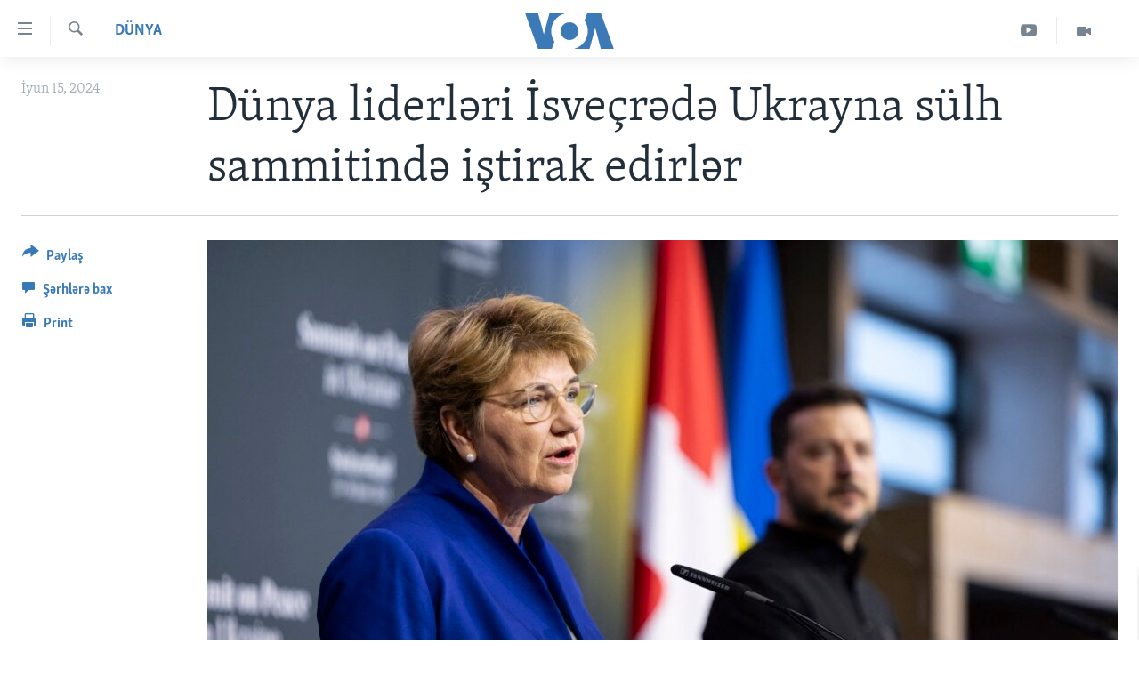

--- FILE ---
content_type: application/javascript; charset=UTF-8
request_url: https://voa-az-latn-az-406.disqus.com/count-data.js?1=7657472
body_size: 222
content:
var DISQUSWIDGETS;

if (typeof DISQUSWIDGETS != 'undefined') {
    DISQUSWIDGETS.displayCount({"text":{"and":"v\u0259","comments":{"zero":" ","multiple":"({num})","one":"(1)"}},"counts":[{"id":"7657472","comments":0}]});
}